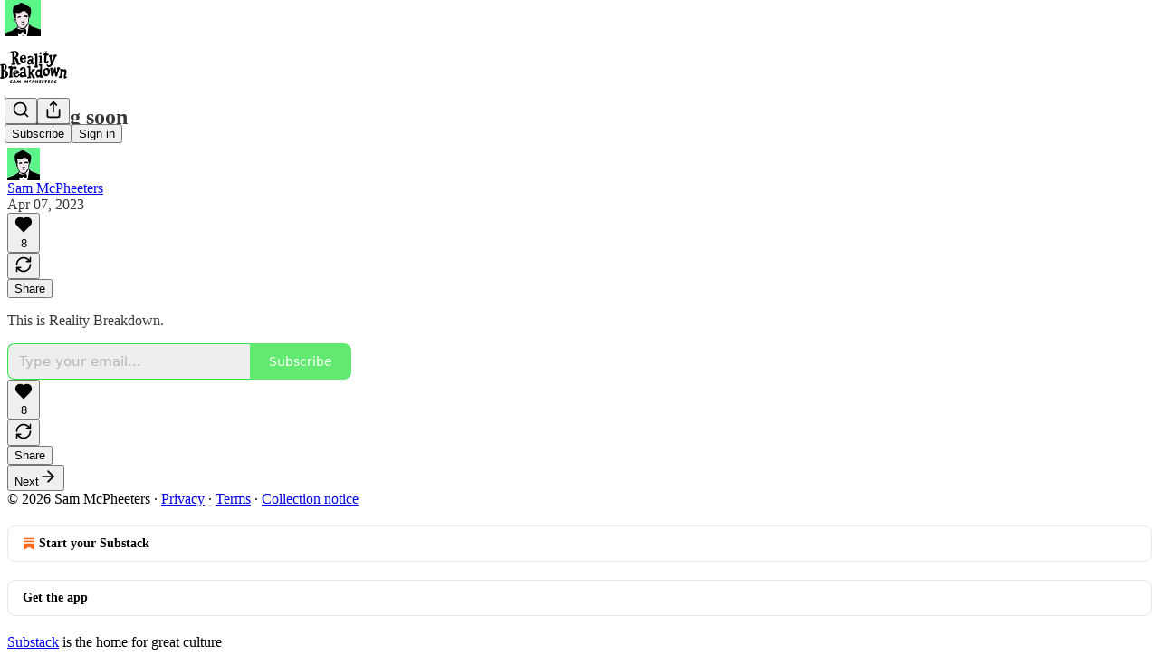

--- FILE ---
content_type: application/javascript
request_url: https://substackcdn.com/bundle/static/js/6069.4cfd4f53.js
body_size: 5877
content:
"use strict";(self.webpackChunksubstack=self.webpackChunksubstack||[]).push([["6069"],{39520:function(e,t,a){a.d(t,{L:()=>s});var i=a(38221),r=a.n(i),o=a(17402);function s(e){let{text:t,truncationRules:a,ellipsesText:i}=e,s=(0,o.useRef)(null),[n,l]=(0,o.useState)(t),[c,p]=(0,o.useState)(null);return(0,o.useEffect)(()=>{let e=()=>{if(!s.current||0===a.length)return;s.current.innerText="-";let e=s.current.clientHeight;s.current.innerText=t;let r=Math.round(s.current.clientHeight/e);p(r);let o=a.filter(e=>r>=e.minLines).sort((e,t)=>t.minLines-e.minLines)[0];if(o)if(r>o.truncateTo){let a=e*o.truncateTo,r=0,n=0,c=t.length;for(;r<=c;)n=Math.floor((r+c)/2),s.current.innerText=t.slice(0,n)+i,s.current.clientHeight<=a?r=n+1:c=n-1;s.current.innerText="",l(t.slice(0,c))}else s.current.innerText="",l(t)},o=r()(e,200,{maxWait:200});return e(),window.addEventListener("resize",o),()=>{window.removeEventListener("resize",o),o.cancel()}},[t,a,i]),{truncatedText:n,measureRef:s,lineCount:c}}},53928:function(e,t,a){a.d(t,{G1:()=>l,Mz:()=>c,jN:()=>n,ti:()=>o});var i=a(66565),r=a(13022);let o={TRACK_REGISTRATION_SHOWN:"trackRegistrationShown",TRACK_REGISTRATION_COMPLETE:"trackRegistrationComplete",TRACK_PAYWALL_SHOWN:"trackPaywallShown",TRACK_PAYWALL_COMPLETE:"trackPaywallComplete",TRACK_NEWSLETTER_SIGNUP_SHOWN:"trackNewsletterSignupShown",TRACK_NEWSLETTER_SIGNUP_COMPLETE:"trackNewsletterSignupComplete"};function s(){return"undefined"!=typeof window&&!0===(0,r.y0)("chartbeat_enabled")}function n(e,t){var a,i;s()&&"undefined"!=typeof window&&(!function(){if("undefined"==typeof window||window.chartbeat)return;let e=[],t=(t,a)=>{e.push([t,a])};t.q=e,window.chartbeat=t}(),null==(a=(i=window).chartbeat)||a.call(i,e,t))}function l(){var e,t;if("undefined"==typeof window||(null==(t=window._preloads)||null==(e=t.user)?void 0:e.is_subscribed))return;let a=(0,i.zj)();a.properties.chartbeat_registration_sent||a.properties.chartbeat_paywall_complete_sent||(a.properties.chartbeat_registration_sent=!0,n("trackRegistrationComplete"))}function c(e){var t;s()&&"undefined"!=typeof window&&(null==(t=window.pSUPERFLY)||t.virtualPage(e))}},57324:function(e,t,a){a.d(t,{Jn:()=>i,VU:()=>o,_9:()=>r,fL:()=>s,rw:()=>n});let i={email:"email",menu:"menu",podcast:"podcast",reader2:"reader2",reader2Nav:"reader2-nav",redirect:"redirect",rss:"rss",social:"social",web:"web"},r={CTA1:"CTA_1",CTA2:"CTA_2",CTA3:"CTA_3",CTA4:"CTA_4",CTA5:"CTA_5",CTA7:"CTA_7",about:"about",androidChatLaunchEmail:"android-chat-launch-email",appMarketing:"app-marketing",appUpsellFaceCloud:"app-upsell-face-cloud",appUpsellFinishSubscribing:"app-upsell-finish-subscribing",appUpsellFollowAuthor:"app-upsell-follow-author",appUpsellFollowRecommendations:"app-upsell-follow-recommendations",appUpsellRedirect:"app-upsell-redirect",autoShare:"auto_share",autofilledFooter:"autofilled-footer",bestsellersDmsAnnouncement:"bestsellers-dms-announcement",book:"book",brand:"brand",bulletin:"bulletin",cbsNewsHomepage:"cbs_news_homepage",cbsNewsRecirculation:"cbs_news_recirculation",chatActivation:"chat-activation",chatDigestEmail:"chat-digest-email",chatDripEmail:"chat-drip-email",chatMarketing:"chat-marketing",cohortPages:"cohort_pages",comment:"comment",commentListShareCta:"comment-list-share-cta",commentPage:"comment-page",comp:"comp",compExpiryNotice:"comp-expiry-notice",contactsSyncBlast:"contacts-sync-blast",contactsSyncEmailLifecycle:"contacts-sync-email-lifecycle",continueYourSupport:"continue_your_support",creditAcceptedPage:"credit-accepted-page",creditAnnouncementEmail:"credit-announcement-email",creditGrantedEmail:"credit-granted-email",crossPost:"cross-post",cta:"cta",default:"default",discover:"discover",emailArchive:"email-archive",emailChat:"email-chat",emailCheckout:"email-checkout",emailComments:"email-comments",emailContinue:"email-continue",emailFoundingCheckout:"email-founding-checkout",emailHalfMagicComments:"email-half-magic-comments",emailHalfPost:"email-half-post",emailHome:"email-home",emailLeaderboard:"email-leaderboard",emailPlayOnSubstackUfi:"email-play-on-substack-ufi",emailPost:"email-post",emailPostAppLink:"email-post-app-link",emailPostTitle:"email-post-title",emailPublication:"email-publication",emailReaction:"email-reaction",emailRelatedPub:"email-related-pub",emailRestack:"email-restack",emailRestackComment:"email-restack-comment",emailSavePost:"email-save-post",emailShare:"email-share",emailSubscribe:"email-subscribe",emailThread:"email-thread",getChat:"get-chat",getStartedPage:"get_started_page",getTheAppLifecycleEmail:"get-the-app-lifecycle-email",ghost:"ghost",giftExpiryNotice:"gift-expiry-notice",giftExpiryNoticeJudd:"gift-expiry-notice-judd",giveAnother:"give-another",growth:"growth",guestPostBio:"guest_post_bio",home:"home",internationalLeaderboard:"international-leaderboard",inviteFriendsCreditsShare:"invite-friends-credits-share",inviteFriendsPage:"invite-friends-page",inviteFriendsPostSubCreditsShareModal:"invite-friends-post-sub-credits-share-modal",inviteFriendsReaderOnboarding:"invite-friends-reader-onboarding",inviteFriendsReaderOnboardingCredit:"invite-friends-reader-onboarding-credit",lists:"lists",liveRsvpEmail:"live_rsvp_email",liveStreamAccessEmail:"live-stream-access-email",liveStreamGuestNotSetup:"live-stream-guest-not-setup",liveStreamInvite:"live-stream-invite",liveStreamInviteAccepted:"live-stream-invite-accepted",liveStreamMobileUpsell:"live-stream-mobile-upsell",liveStreamPermalink:"live-stream-permalink",liveStreamPubBanner:"live-stream-pub-banner",liveStreamReminder:"live-stream-reminder",liveStreamScheduled:"live-stream-scheduled",liveStreamScheduledInvite:"live-stream-scheduled-invite",liveStreamStarted:"live-stream-started",mediaStartup:"media-startup",mentionNotification:"mention-notification",navbar:"navbar",newAppUserHasLiveStreamInvite:"new-app-user-has-live-stream-invite",newLiveStreamEmail:"new-live-stream-email",newThreadEmail:"new-thread-email",notesPostAppUpsell:"notes-post-app-upsell",notesPubAttachment:"notes-pub-attachment",notification:"notification",onlineSafetyActAnnouncement:"online-safety-act-announcement",onlineSafetyActAnnouncementAu:"online-safety-act-announcement-au",paywallPostUnlockPrompt:"paywall-post-unlock-prompt",podcastSubscribeFlow:"podcast-subscribe-flow",postEmbed:"post_embed",postFollowReferrerPrompt:"post-follow-referrer-prompt",postInstagramShareModal:"post-instagram-share-modal",postReplyComment:"post_reply_comment",postSelection:"post_selection",postShareCenter:"post-share-center",postShareSelection:"post-share-selection",postStatsUpsellMobilePostPage:"post_stats_upsell_mobile_post_page",postStatsUpsellPostPublishPage:"post_stats_upsell_post_publish_page",postUnlockUnsubscribedModal:"post-unlock-unsubscribed-modal",postViewer:"post_viewer",postsOpenInApp:"posts-open-in-app",profileChips:"profile_chips",profileLiveStream:"profile-live-stream",profilePage:"profile_page",pss:"pss",pubShareChecklist:"pub-share-checklist",publicationEmbed:"publication_embed",publishSettings:"publish-settings",reaction:"reaction",reader2:"reader2",readerOnboarding:"reader-onboarding",readerTopNav:"reader-top-nav",referralsSubscribePageShareScreen:"referrals-subscribe-page-share-screen",restackNotification:"restack-notification",shareBestsellerBadge:"share_bestseller_badge",showNotesNoFreePreviewLanguage:"show-notes-no-free-preview-language",showNotesSpotifyOpenAccess:"show-notes-spotify-open-access",smartDeliveryPostDigestEmail:"smart-delivery-post-digest-email",subscribe:"subscribe",subscribePageShareScreen:"subscribe-page-share-screen",subscriberReferralsPubNotification:"subscriber_referrals_pub_notification",substackClips:"substack-clips",substackProfile:"substack_profile",threadEmail:"thread-email",threadPage:"thread-page",threadsPage:"threads-page",ttsModal:"tts-modal",twitterEmbed:"twitter-embed",unbsubscribePage:"unbsubscribe-page",unifiedHomeEmailBlast:"unified-home-email-blast",uniqueShareLink:"unique-share-link",viralGiftAccepted:"viral-gift-accepted",viralGiftAppIncentive:"viral-gift-app-incentive",viralGiftAppIncentiveFromPub:"viral-gift-app-incentive-from-pub",viralGiftFollowUpReminder:"viral-gift-follow-up-reminder",viralGiftFromSubstack:"viral-gift-from-substack",viralGiftLink:"viral-gift-link",viralGiftTwoMonthsLeft1:"viral-gift-two-months-left-1",web:"web",welcome:"welcome",welcomeSubscribeInApp:"welcome-subscribe-in-app",writerReferralButton:"writer_referral_button",xpPostEmbed:"xp_post_embed",xpReadNext:"xp_read_next"},o={about:"about",aboutPage:"about-page",account:"account",accountCard:"account-card",activationDrip:"activation_drip",activityItem:"activity_item",activityItemShare:"activity_item_share",adHocPush:"ad-hoc-push",allPodcasts:"all-podcasts",allPodcastsSetupButton:"all_podcasts_setup_button",allYourSubscriptions:"all-your-subscriptions",amp:"amp",appDeckAppstoreButton:"app-deck-appstore-button",appPage:"app-page",appPageBottomAppStoreButton:"app-page-bottom-app-store-button",appPageHeaderButton:"app-page-header-button",appPostStatsPage:"app-post-stats-page",appToHomeRedirect:"app-to-home-redirect",audienceInsights:"audience-insights",authorNoteEmail:"author-note-email",badge:"badge",batchPublicationRecommendedEmail:"batchPublicationRecommendedEmail",cbsNews:"cbs_news",chatChecklist:"chat-checklist",chatEmbed:"chat_embed",chatEnabledEmail:"chat_enabled_email",chatPostLanding:"chat-post-landing",commentEmbed:"comment_embed",confirmation:"confirmation",confirmationEmail:"confirmation_email",contactSyncWithPhoneMatchingOptIn:"contact-sync-with-phone-matching-opt-in",continueYourSupport:"continue_your_support",coverPage:"cover_page",crossPost:"cross-post",discover:"discover",discoverSearch:"discover_search",downloadPdfButton:"download_pdf_button",dripEmail:"drip_email",editProfileVisibility:"edit-profile-visibility",electionNightPush:"election-night-push",email:"email",emailButton:"email-button",emailLink:"email-link",emailRedirect:"email-redirect",emailUfi:"email-ufi",embed:"embed",external:"external",facebook:"facebook",feedCommentReplyRestriction:"feed-comment-reply-restriction",feedPermalinkModal:"feed-permalink-modal",fixedFooter:"fixed-footer",fixedFooterPaywall:"fixed-footer-paywall",floatingSubscribeButton:"floating_subscribe_button",followAuthorCta:"follow-author-cta",freePressIntroPage:"free-press-intro-page",freePressPostEndCta:"free-press-post-end-cta",freePressPromoBox:"free-press-promo-box",giftPostPrompt:"gift-post-prompt",giftsPage:"gifts_page",globalSearch:"global-search",goingPaid:"going-paid",google:"google",greatDiscussions:"great-discussions",handleNotification:"handle-notification",home:"home",homePage:"home-page",homeSitemap:"home-sitemap",homepageReaderOnboarding:"homepage-reader-onboarding",homepageRecommendations:"homepage_recommendations",homepageWelcomeCard:"homepage-welcome-card",import:"import",importBanner:"import_banner",incomingReaderEmailVerification:"incoming-reader-email-verification",instagram:"instagram",invitationEmail:"invitation_email",leaderboard:"leaderboard",likeButtonUpsell:"like-button-upsell",likeToast:"like_toast",listManagementModal:"list_management_modal",liveStreamChat:"live-stream-chat",liveStreamEndCard:"live-stream-end-card",liveStreamExit:"live-stream-exit",liveStreamHostModal:"live-stream-host-modal",liveStreamJoinModal:"live-stream-join-modal",liveStreamPermalink:"live-stream-permalink",liveStreamRedirect:"live-stream-redirect",liveStreamScheduledUpsell:"live-stream-scheduled-upsell",liveStreamShareButton:"live-stream-share-button",liveStreamStartedUpsell:"live-stream-started-upsell",manageSubscriptions:"manage-subscriptions",mentions:"mentions",menu:"menu",menuDropdown:"menu-dropdown",messenger:"messenger",meteredPostPaywall:"metered-post-paywall",meteredPostRegistrationWall:"metered-post-registration-wall",mobileSubscription:"mobile-subscription",multiplePersonalRecommendationsEmail:"multiple-personal-recommendations-email",navbar:"navbar",navbarSignIn:"navbar-sign-in",newFollowerEmail:"new-follower-email",newThreadEmail:"new-thread-email",newsletterPage:"newsletter_page",newsletterPageFixedBar:"newsletter_page_fixed_bar",notesInviteFriendsItem:"notes-invite-friends-item",notesShareAction:"notes-share-action",notification:"notification",oauthAuthFlow:"oauth-auth-flow",openLinkLiveStream:"open-link-live-stream",outlierSubscribersNotification:"outlier-subscribers-notification",paymentPledge:"payment-pledge",paymentPledgeConfirmPayment:"payment-pledge-confirm-payment",paywall:"paywall",paywallFreeTrial:"paywall-free-trial",personalizedRecommendationEmail:"personalized-recommendation-email",planPurchaseBox:"plan-purchase-box",pledged:"pledged",podcastEmail:"podcast-email",podcastPostHeader:"podcast_post_header",podcastSetupEmail:"podcast_setup_email",podcastsPage:"podcasts-page",pollSubscribeModal:"poll-subscribe-modal",post:"post",postBanner:"post-banner",postEmailContinueReadingButton:"post-email-continue-reading-button",postEmailTitle:"post-email-title",postEmbed:"post_embed",postEndCta:"post-end-cta",postFooter:"post-footer",postPublish:"post-publish",postReferralBanner:"post-referral-banner",postScheduledPage:"post-scheduled-page",postSubscribe:"post_subscribe",postSubscribePrompt:"post-subscribe-prompt",postUfiModal:"post-ufi-modal",postUnlockModal:"post-unlock-modal",profileAvatar:"profile-avatar",profileCard:"profile-card",profileLiveStream:"profile-live-stream",profileLiveStreamShare:"profile-live-stream-share",profileSubscriptions:"profile-subscriptions",profileToast:"profile_toast",pubHomeSidebar:"pub-home-sidebar",pubHoverCard:"pub_hover_card",publicationLiveStream:"publication-live-stream",publicationSearch:"publication-search",qr:"qr",readerCta:"reader-cta",readerPostCommentsPaywall:"reader_post_comments_paywall",readerSignupFullscreen:"reader_signup_fullscreen",readyForMore:"ready-for-more",receipt:"receipt",receiptPage:"receipt-page",recommendationsPage:"recommendations_page",referralLeaderboard:"referral-leaderboard",restackDigestEmail:"restack-digest-email",rewardEmail:"reward_email",sectionPage:"section-page",share:"share",showsAudioPlayerHeader:"shows-audio-player-header",showsListenOnMobileDropdown:"shows-listen-on-mobile-dropdown",showsPaywall:"shows-paywall",signup:"signup",spotifyOpenAccess:"spotify-open-access",subscribe:"subscribe",subscribeContentBlock:"subscribe_content_block",subscribeEmail:"subscribe_email",subscribeFooter:"subscribe_footer",subscribeLater:"subscribe_later",subscribePage:"subscribe_page",subscribeWidget:"subscribe-widget",subscribeWidgetPreamble:"subscribe-widget-preamble",subscriberBadge:"subscriber_badge",subscriberChats:"subscriber-chats",subscriptionNotification:"subscription-notification",substack:"substack",substackDigest:"substack-digest",substackFeedItem:"substack-feed-item",suggest:"suggest",thread:"thread",threadEmbed:"thread_embed",twitter:"twitter",twitterPubsTryChatEmail:"twitter-pubs-try-chat-email",unreadPostsDigestEmail:"unread-posts-digest-email",upsell:"upsell",userMenu:"user-menu",userStatus:"user-status",videosPage:"videos-page",viralGiftModal:"viral-gift-modal",voiceoverPlayer:"voiceover-player",web:"web",webChatNavigation:"web-chat-navigation",webChatPaywall:"web-chat-paywall",whatsapp:"whatsapp",worldClassWriting:"world-class-writing",writerDashboard:"writer-dashboard",writerOnboardingRecommendations:"writer-onboarding-recommendations",writerReferral:"writer_referral",writerReferralInviteEmail:"writer_referral_invite_email",writerReferralInvitePage:"writer_referral_invite_page",writerReferralSignupEmail:"writer_referral_signup_email",writerStatsEmail:"writer_stats_email",youtube:"youtube",youtubeShorts:"youtube_shorts"},s={about:"about",account:"account",appUpsellFaceCloud:"app-upsell-face-cloud",appUpsellFinishSubscribing:"app-upsell-finish-subscribing",appUpsellFollowAuthor:"app-upsell-follow-author",appUpsellFollowRecommendations:"app-upsell-follow-recommendations",appUpsellRedirect:"app-upsell-redirect",authorPostInsert:"author-post-insert",bloggers:"bloggers",chat:"chat",comicBookCreators:"comic-book-creators",comment:"comment",commentLink:"comment link",commentMetadata:"comment_metadata",commentShareCheckbox:"comment-share-checkbox",comments:"comments",communityPrograms:"community_programs",cta:"cta",dashboardActionBox:"dashboard_action_box",dashboardPubSwitcher:"dashboard_pub_switcher",defaultWelcomeEmail:"default-welcome-email",earningCalculator:"earning-calculator",email:"email",emailFooterButton:"email-footer-button",embeddedNote:"embedded-note",embeddedPost:"embedded-post",exploreSidebar:"explore-sidebar",facepileRestacks:"facepile-restacks",feedFeaturedPublication:"feed_featured_publication",feedRecommendedCopyLink:"feed:recommended:copy_link",feedRecommendedViewPublication:"feed:recommended:view_publication",finance:"finance",firstNoteModal:"first-note-modal",floatingCta:"floating-cta",foodWriters:"food_writers",footer:"footer",getMonth:"get-month",giveCredit:"give-credit",giveMonth:"give-month",giveMonthGetCredits:"give-month-get-credits",islandDesktopNavSidebar:"island-desktop-nav-sidebar",islandSubstackLogo:"island-substack-logo",learnMore:"learn_more",like:"like",localNews:"local_news",noteShareModal:"note-share-modal",openInApp:"open-in-app",paywallPostUnlockPrompt:"paywall-post-unlock-prompt",podcasters:"podcasters",post:"post",postLink:"post link",postcta:"postcta",profile:"profile",publicationViralGiftExpirySequence:"publication-viral-gift-expiry-sequence",reader:"reader",readerSurveySubscribePrompt:"reader-survey-subscribe-prompt",reads:"reads",renewheader:"renewheader",resackerItem:"resacker-item",revampedRecommendationsForReader:"revamped-recommendations-for-reader",scoreUpsell:"score-upsell",seeWhatElseYouMissed:"see-what-else-you-missed",share:"share",signInPage:"sign-in-page",signup:"signup",startups:"startups",subscribes:"subscribes",substackFeedItem:"substack-feed-item",switchToSubstack:"switch-to-substack",teaserPostRedeemed:"teaser-post-redeemed",tiktok:"tiktok",unifiedHomeDashboardActionBox:"unified_home_dashboard_action_box",unsubscribePage:"unsubscribe-page",unubscribePageTooManyEmails:"unubscribe-page-too-many-emails",userMenuLink:"user-menu-link",userName:"user name",video:"video",viralGiftAfterExpiryOffer:"viral-gift-after-expiry-offer",webChatMobilePage:"web-chat-mobile-page",webFooterButton:"web-footer-button",writes:"writes",wwwFooter:"www-footer"},n={post:"post"}}}]);